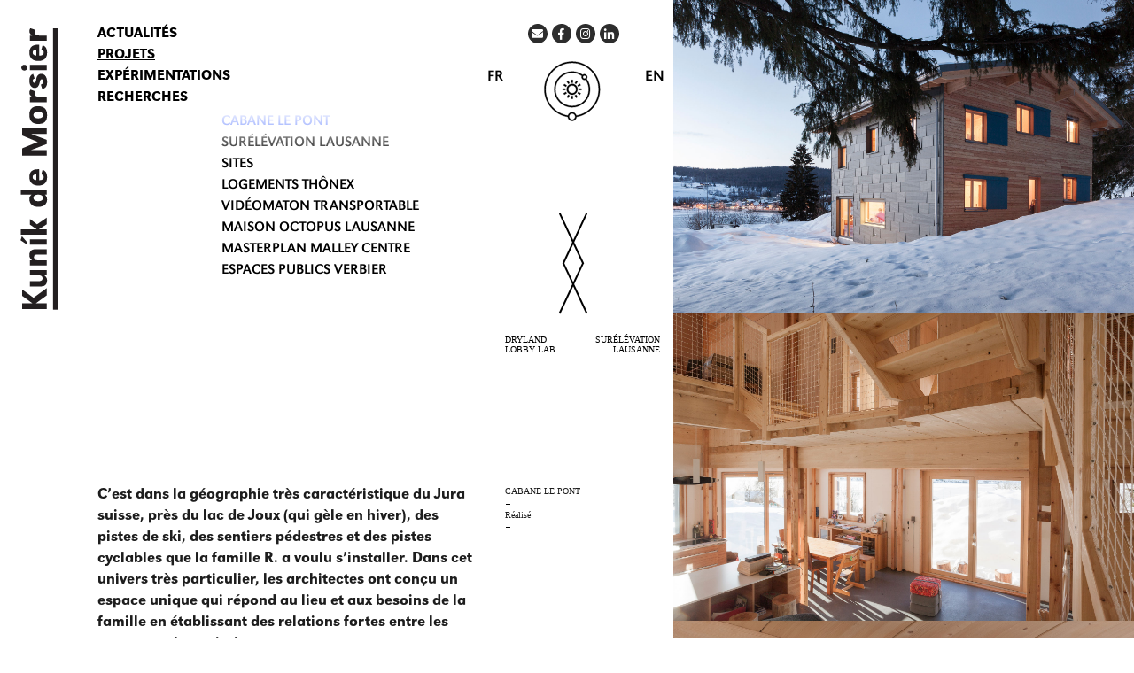

--- FILE ---
content_type: text/html; charset=UTF-8
request_url: https://www.kunikdemorsier.ch/cabane-le-pont/
body_size: 10174
content:

<!DOCTYPE html>
<html lang="fr-FR" style="margin-top:0!important;">
<head>
	<!-- Global site tag (gtag.js) - Google Analytics -->
<script async src="https://www.googletagmanager.com/gtag/js?id=UA-165454666-1"></script>
<script>
  window.dataLayer = window.dataLayer || [];
  function gtag(){dataLayer.push(arguments);}
  gtag('js', new Date());
  gtag('config', 'UA-165454666-1');
</script>	<meta charset="utf-8">
	<meta name="viewport" content="width=device-width, initial-scale=1">
	<link rel="icon" href="https://www.kunikdemorsier.ch/wp-content/themes/kunik/assets/images/favicons/favicon.png" />
	<!--[if IE]><link rel="shortcut icon" href="https://www.kunikdemorsier.ch/wp-content/themes/kunik/assets/images/favicons/favicon.ico" /><![endif]-->
	<meta name='robots' content='index, follow, max-image-preview:large, max-snippet:-1, max-video-preview:-1' />
<link rel="alternate" hreflang="fr" href="https://www.kunikdemorsier.ch/cabane-le-pont/" />
<link rel="alternate" hreflang="en" href="https://www.kunikdemorsier.ch/en/hut-le-pont/" />
<link rel="alternate" hreflang="x-default" href="https://www.kunikdemorsier.ch/cabane-le-pont/" />

	<!-- This site is optimized with the Yoast SEO plugin v26.6 - https://yoast.com/wordpress/plugins/seo/ -->
	<title>CABANE Le Pont - Kunik de Morsier architectes SIA - Bureau d&#039;architecture à Lausanne, Suisse</title>
	<link rel="canonical" href="https://www.kunikdemorsier.ch/cabane-le-pont/" />
	<meta property="og:locale" content="fr_FR" />
	<meta property="og:type" content="article" />
	<meta property="og:title" content="CABANE Le Pont - Kunik de Morsier architectes SIA - Bureau d&#039;architecture à Lausanne, Suisse" />
	<meta property="og:description" content="C’est dans la géographie très caractéristique du Jura suisse, près du lac de Joux (qui gèle en hiver), des pistes de ski, des sentiers pédestres et des pistes cyclables que la famille R. a voulu s’installer. Dans cet univers très particulier, les architectes ont conçu un espace unique qui répond au lieu et aux besoins [&hellip;]" />
	<meta property="og:url" content="https://www.kunikdemorsier.ch/cabane-le-pont/" />
	<meta property="og:site_name" content="Kunik de Morsier architectes SIA - Bureau d&#039;architecture à Lausanne, Suisse" />
	<meta property="article:author" content="https://www.facebook.com/troisdeuxun-1795531947382560/" />
	<meta property="article:published_time" content="2019-07-09T12:17:34+00:00" />
	<meta property="article:modified_time" content="2021-08-18T12:18:16+00:00" />
	<meta name="author" content="troisdeuxun" />
	<meta name="twitter:card" content="summary_large_image" />
	<meta name="twitter:creator" content="@troisdeuxun_ch" />
	<meta name="twitter:label1" content="Écrit par" />
	<meta name="twitter:data1" content="troisdeuxun" />
	<meta name="twitter:label2" content="Durée de lecture estimée" />
	<meta name="twitter:data2" content="1 minute" />
	<script type="application/ld+json" class="yoast-schema-graph">{"@context":"https://schema.org","@graph":[{"@type":"WebPage","@id":"https://www.kunikdemorsier.ch/cabane-le-pont/","url":"https://www.kunikdemorsier.ch/cabane-le-pont/","name":"CABANE Le Pont - Kunik de Morsier architectes SIA - Bureau d&#039;architecture à Lausanne, Suisse","isPartOf":{"@id":"https://www.kunikdemorsier.ch/#website"},"datePublished":"2019-07-09T12:17:34+00:00","dateModified":"2021-08-18T12:18:16+00:00","author":{"@id":"https://www.kunikdemorsier.ch/#/schema/person/d45b88e3feffbeca08cc15d0697fbd95"},"breadcrumb":{"@id":"https://www.kunikdemorsier.ch/cabane-le-pont/#breadcrumb"},"inLanguage":"fr-FR","potentialAction":[{"@type":"ReadAction","target":["https://www.kunikdemorsier.ch/cabane-le-pont/"]}]},{"@type":"BreadcrumbList","@id":"https://www.kunikdemorsier.ch/cabane-le-pont/#breadcrumb","itemListElement":[{"@type":"ListItem","position":1,"name":"Home","item":"https://www.kunikdemorsier.ch/"},{"@type":"ListItem","position":2,"name":"CABANE Le Pont"}]},{"@type":"WebSite","@id":"https://www.kunikdemorsier.ch/#website","url":"https://www.kunikdemorsier.ch/","name":"Kunik de Morsier architectes SIA - Bureau d&#039;architecture à Lausanne, Suisse","description":"Kunik de Morsier est un jeune bureau d&#039;architecture basé à Lausanne actif dans les domaines de l&#039;innovation, de l&#039;écologie et de la technologie","potentialAction":[{"@type":"SearchAction","target":{"@type":"EntryPoint","urlTemplate":"https://www.kunikdemorsier.ch/?s={search_term_string}"},"query-input":{"@type":"PropertyValueSpecification","valueRequired":true,"valueName":"search_term_string"}}],"inLanguage":"fr-FR"},{"@type":"Person","@id":"https://www.kunikdemorsier.ch/#/schema/person/d45b88e3feffbeca08cc15d0697fbd95","name":"troisdeuxun","image":{"@type":"ImageObject","inLanguage":"fr-FR","@id":"https://www.kunikdemorsier.ch/#/schema/person/image/","url":"https://secure.gravatar.com/avatar/9ab51f9c2f84867630124cf79ceaeace7cdabed7a906f1da8a0cf31292c7e406?s=96&d=mm&r=g","contentUrl":"https://secure.gravatar.com/avatar/9ab51f9c2f84867630124cf79ceaeace7cdabed7a906f1da8a0cf31292c7e406?s=96&d=mm&r=g","caption":"troisdeuxun"},"sameAs":["http://www.troisdeuxun.ch","https://www.facebook.com/troisdeuxun-1795531947382560/","https://x.com/troisdeuxun_ch"]}]}</script>
	<!-- / Yoast SEO plugin. -->


<link rel="alternate" title="oEmbed (JSON)" type="application/json+oembed" href="https://www.kunikdemorsier.ch/wp-json/oembed/1.0/embed?url=https%3A%2F%2Fwww.kunikdemorsier.ch%2Fcabane-le-pont%2F" />
<link rel="alternate" title="oEmbed (XML)" type="text/xml+oembed" href="https://www.kunikdemorsier.ch/wp-json/oembed/1.0/embed?url=https%3A%2F%2Fwww.kunikdemorsier.ch%2Fcabane-le-pont%2F&#038;format=xml" />
<style id='wp-img-auto-sizes-contain-inline-css' type='text/css'>
img:is([sizes=auto i],[sizes^="auto," i]){contain-intrinsic-size:3000px 1500px}
/*# sourceURL=wp-img-auto-sizes-contain-inline-css */
</style>
<link rel='stylesheet' id='wp-block-library-css' href='https://www.kunikdemorsier.ch/wp-includes/css/dist/block-library/style.min.css?ver=5e49d7dae47fc7a492912cfafd28c33e' type='text/css' media='all' />
<style id='global-styles-inline-css' type='text/css'>
:root{--wp--preset--aspect-ratio--square: 1;--wp--preset--aspect-ratio--4-3: 4/3;--wp--preset--aspect-ratio--3-4: 3/4;--wp--preset--aspect-ratio--3-2: 3/2;--wp--preset--aspect-ratio--2-3: 2/3;--wp--preset--aspect-ratio--16-9: 16/9;--wp--preset--aspect-ratio--9-16: 9/16;--wp--preset--color--black: #000000;--wp--preset--color--cyan-bluish-gray: #abb8c3;--wp--preset--color--white: #ffffff;--wp--preset--color--pale-pink: #f78da7;--wp--preset--color--vivid-red: #cf2e2e;--wp--preset--color--luminous-vivid-orange: #ff6900;--wp--preset--color--luminous-vivid-amber: #fcb900;--wp--preset--color--light-green-cyan: #7bdcb5;--wp--preset--color--vivid-green-cyan: #00d084;--wp--preset--color--pale-cyan-blue: #8ed1fc;--wp--preset--color--vivid-cyan-blue: #0693e3;--wp--preset--color--vivid-purple: #9b51e0;--wp--preset--gradient--vivid-cyan-blue-to-vivid-purple: linear-gradient(135deg,rgb(6,147,227) 0%,rgb(155,81,224) 100%);--wp--preset--gradient--light-green-cyan-to-vivid-green-cyan: linear-gradient(135deg,rgb(122,220,180) 0%,rgb(0,208,130) 100%);--wp--preset--gradient--luminous-vivid-amber-to-luminous-vivid-orange: linear-gradient(135deg,rgb(252,185,0) 0%,rgb(255,105,0) 100%);--wp--preset--gradient--luminous-vivid-orange-to-vivid-red: linear-gradient(135deg,rgb(255,105,0) 0%,rgb(207,46,46) 100%);--wp--preset--gradient--very-light-gray-to-cyan-bluish-gray: linear-gradient(135deg,rgb(238,238,238) 0%,rgb(169,184,195) 100%);--wp--preset--gradient--cool-to-warm-spectrum: linear-gradient(135deg,rgb(74,234,220) 0%,rgb(151,120,209) 20%,rgb(207,42,186) 40%,rgb(238,44,130) 60%,rgb(251,105,98) 80%,rgb(254,248,76) 100%);--wp--preset--gradient--blush-light-purple: linear-gradient(135deg,rgb(255,206,236) 0%,rgb(152,150,240) 100%);--wp--preset--gradient--blush-bordeaux: linear-gradient(135deg,rgb(254,205,165) 0%,rgb(254,45,45) 50%,rgb(107,0,62) 100%);--wp--preset--gradient--luminous-dusk: linear-gradient(135deg,rgb(255,203,112) 0%,rgb(199,81,192) 50%,rgb(65,88,208) 100%);--wp--preset--gradient--pale-ocean: linear-gradient(135deg,rgb(255,245,203) 0%,rgb(182,227,212) 50%,rgb(51,167,181) 100%);--wp--preset--gradient--electric-grass: linear-gradient(135deg,rgb(202,248,128) 0%,rgb(113,206,126) 100%);--wp--preset--gradient--midnight: linear-gradient(135deg,rgb(2,3,129) 0%,rgb(40,116,252) 100%);--wp--preset--font-size--small: 13px;--wp--preset--font-size--medium: 20px;--wp--preset--font-size--large: 36px;--wp--preset--font-size--x-large: 42px;--wp--preset--spacing--20: 0.44rem;--wp--preset--spacing--30: 0.67rem;--wp--preset--spacing--40: 1rem;--wp--preset--spacing--50: 1.5rem;--wp--preset--spacing--60: 2.25rem;--wp--preset--spacing--70: 3.38rem;--wp--preset--spacing--80: 5.06rem;--wp--preset--shadow--natural: 6px 6px 9px rgba(0, 0, 0, 0.2);--wp--preset--shadow--deep: 12px 12px 50px rgba(0, 0, 0, 0.4);--wp--preset--shadow--sharp: 6px 6px 0px rgba(0, 0, 0, 0.2);--wp--preset--shadow--outlined: 6px 6px 0px -3px rgb(255, 255, 255), 6px 6px rgb(0, 0, 0);--wp--preset--shadow--crisp: 6px 6px 0px rgb(0, 0, 0);}:where(.is-layout-flex){gap: 0.5em;}:where(.is-layout-grid){gap: 0.5em;}body .is-layout-flex{display: flex;}.is-layout-flex{flex-wrap: wrap;align-items: center;}.is-layout-flex > :is(*, div){margin: 0;}body .is-layout-grid{display: grid;}.is-layout-grid > :is(*, div){margin: 0;}:where(.wp-block-columns.is-layout-flex){gap: 2em;}:where(.wp-block-columns.is-layout-grid){gap: 2em;}:where(.wp-block-post-template.is-layout-flex){gap: 1.25em;}:where(.wp-block-post-template.is-layout-grid){gap: 1.25em;}.has-black-color{color: var(--wp--preset--color--black) !important;}.has-cyan-bluish-gray-color{color: var(--wp--preset--color--cyan-bluish-gray) !important;}.has-white-color{color: var(--wp--preset--color--white) !important;}.has-pale-pink-color{color: var(--wp--preset--color--pale-pink) !important;}.has-vivid-red-color{color: var(--wp--preset--color--vivid-red) !important;}.has-luminous-vivid-orange-color{color: var(--wp--preset--color--luminous-vivid-orange) !important;}.has-luminous-vivid-amber-color{color: var(--wp--preset--color--luminous-vivid-amber) !important;}.has-light-green-cyan-color{color: var(--wp--preset--color--light-green-cyan) !important;}.has-vivid-green-cyan-color{color: var(--wp--preset--color--vivid-green-cyan) !important;}.has-pale-cyan-blue-color{color: var(--wp--preset--color--pale-cyan-blue) !important;}.has-vivid-cyan-blue-color{color: var(--wp--preset--color--vivid-cyan-blue) !important;}.has-vivid-purple-color{color: var(--wp--preset--color--vivid-purple) !important;}.has-black-background-color{background-color: var(--wp--preset--color--black) !important;}.has-cyan-bluish-gray-background-color{background-color: var(--wp--preset--color--cyan-bluish-gray) !important;}.has-white-background-color{background-color: var(--wp--preset--color--white) !important;}.has-pale-pink-background-color{background-color: var(--wp--preset--color--pale-pink) !important;}.has-vivid-red-background-color{background-color: var(--wp--preset--color--vivid-red) !important;}.has-luminous-vivid-orange-background-color{background-color: var(--wp--preset--color--luminous-vivid-orange) !important;}.has-luminous-vivid-amber-background-color{background-color: var(--wp--preset--color--luminous-vivid-amber) !important;}.has-light-green-cyan-background-color{background-color: var(--wp--preset--color--light-green-cyan) !important;}.has-vivid-green-cyan-background-color{background-color: var(--wp--preset--color--vivid-green-cyan) !important;}.has-pale-cyan-blue-background-color{background-color: var(--wp--preset--color--pale-cyan-blue) !important;}.has-vivid-cyan-blue-background-color{background-color: var(--wp--preset--color--vivid-cyan-blue) !important;}.has-vivid-purple-background-color{background-color: var(--wp--preset--color--vivid-purple) !important;}.has-black-border-color{border-color: var(--wp--preset--color--black) !important;}.has-cyan-bluish-gray-border-color{border-color: var(--wp--preset--color--cyan-bluish-gray) !important;}.has-white-border-color{border-color: var(--wp--preset--color--white) !important;}.has-pale-pink-border-color{border-color: var(--wp--preset--color--pale-pink) !important;}.has-vivid-red-border-color{border-color: var(--wp--preset--color--vivid-red) !important;}.has-luminous-vivid-orange-border-color{border-color: var(--wp--preset--color--luminous-vivid-orange) !important;}.has-luminous-vivid-amber-border-color{border-color: var(--wp--preset--color--luminous-vivid-amber) !important;}.has-light-green-cyan-border-color{border-color: var(--wp--preset--color--light-green-cyan) !important;}.has-vivid-green-cyan-border-color{border-color: var(--wp--preset--color--vivid-green-cyan) !important;}.has-pale-cyan-blue-border-color{border-color: var(--wp--preset--color--pale-cyan-blue) !important;}.has-vivid-cyan-blue-border-color{border-color: var(--wp--preset--color--vivid-cyan-blue) !important;}.has-vivid-purple-border-color{border-color: var(--wp--preset--color--vivid-purple) !important;}.has-vivid-cyan-blue-to-vivid-purple-gradient-background{background: var(--wp--preset--gradient--vivid-cyan-blue-to-vivid-purple) !important;}.has-light-green-cyan-to-vivid-green-cyan-gradient-background{background: var(--wp--preset--gradient--light-green-cyan-to-vivid-green-cyan) !important;}.has-luminous-vivid-amber-to-luminous-vivid-orange-gradient-background{background: var(--wp--preset--gradient--luminous-vivid-amber-to-luminous-vivid-orange) !important;}.has-luminous-vivid-orange-to-vivid-red-gradient-background{background: var(--wp--preset--gradient--luminous-vivid-orange-to-vivid-red) !important;}.has-very-light-gray-to-cyan-bluish-gray-gradient-background{background: var(--wp--preset--gradient--very-light-gray-to-cyan-bluish-gray) !important;}.has-cool-to-warm-spectrum-gradient-background{background: var(--wp--preset--gradient--cool-to-warm-spectrum) !important;}.has-blush-light-purple-gradient-background{background: var(--wp--preset--gradient--blush-light-purple) !important;}.has-blush-bordeaux-gradient-background{background: var(--wp--preset--gradient--blush-bordeaux) !important;}.has-luminous-dusk-gradient-background{background: var(--wp--preset--gradient--luminous-dusk) !important;}.has-pale-ocean-gradient-background{background: var(--wp--preset--gradient--pale-ocean) !important;}.has-electric-grass-gradient-background{background: var(--wp--preset--gradient--electric-grass) !important;}.has-midnight-gradient-background{background: var(--wp--preset--gradient--midnight) !important;}.has-small-font-size{font-size: var(--wp--preset--font-size--small) !important;}.has-medium-font-size{font-size: var(--wp--preset--font-size--medium) !important;}.has-large-font-size{font-size: var(--wp--preset--font-size--large) !important;}.has-x-large-font-size{font-size: var(--wp--preset--font-size--x-large) !important;}
/*# sourceURL=global-styles-inline-css */
</style>

<style id='classic-theme-styles-inline-css' type='text/css'>
/*! This file is auto-generated */
.wp-block-button__link{color:#fff;background-color:#32373c;border-radius:9999px;box-shadow:none;text-decoration:none;padding:calc(.667em + 2px) calc(1.333em + 2px);font-size:1.125em}.wp-block-file__button{background:#32373c;color:#fff;text-decoration:none}
/*# sourceURL=/wp-includes/css/classic-themes.min.css */
</style>
<link rel='stylesheet' id='starter-front-style-css' href='https://www.kunikdemorsier.ch/wp-content/plugins/starter/assets/styles/front-base-color-scheme.css?ver=5e49d7dae47fc7a492912cfafd28c33e' type='text/css' media='all' />
<link rel='stylesheet' id='wpml-legacy-horizontal-list-0-css' href='https://www.kunikdemorsier.ch/wp-content/plugins/sitepress-multilingual-cms/templates/language-switchers/legacy-list-horizontal/style.min.css?ver=1' type='text/css' media='all' />
<style id='wpml-legacy-horizontal-list-0-inline-css' type='text/css'>
.wpml-ls-statics-shortcode_actions{background-color:#eeeeee;}.wpml-ls-statics-shortcode_actions, .wpml-ls-statics-shortcode_actions .wpml-ls-sub-menu, .wpml-ls-statics-shortcode_actions a {border-color:#cdcdcd;}.wpml-ls-statics-shortcode_actions a, .wpml-ls-statics-shortcode_actions .wpml-ls-sub-menu a, .wpml-ls-statics-shortcode_actions .wpml-ls-sub-menu a:link, .wpml-ls-statics-shortcode_actions li:not(.wpml-ls-current-language) .wpml-ls-link, .wpml-ls-statics-shortcode_actions li:not(.wpml-ls-current-language) .wpml-ls-link:link {color:#444444;background-color:#ffffff;}.wpml-ls-statics-shortcode_actions .wpml-ls-sub-menu a:hover,.wpml-ls-statics-shortcode_actions .wpml-ls-sub-menu a:focus, .wpml-ls-statics-shortcode_actions .wpml-ls-sub-menu a:link:hover, .wpml-ls-statics-shortcode_actions .wpml-ls-sub-menu a:link:focus {color:#000000;background-color:#eeeeee;}.wpml-ls-statics-shortcode_actions .wpml-ls-current-language > a {color:#444444;background-color:#ffffff;}.wpml-ls-statics-shortcode_actions .wpml-ls-current-language:hover>a, .wpml-ls-statics-shortcode_actions .wpml-ls-current-language>a:focus {color:#000000;background-color:#eeeeee;}
/*# sourceURL=wpml-legacy-horizontal-list-0-inline-css */
</style>
<link rel='stylesheet' id='main-style-css' href='https://www.kunikdemorsier.ch/wp-content/themes/kunik/assets/styles/main.min.css?ver=5e49d7dae47fc7a492912cfafd28c33e' type='text/css' media='all' />
<link rel="https://api.w.org/" href="https://www.kunikdemorsier.ch/wp-json/" /><link rel="alternate" title="JSON" type="application/json" href="https://www.kunikdemorsier.ch/wp-json/wp/v2/posts/850" /><meta name="generator" content="WPML ver:4.8.6 stt:1,4;" />

    <style type="text/css">
        #wpadminbar .ab-top-menu>li.hover>.ab-item,
        #wpadminbar.nojq .quicklinks .ab-top-menu>li>.ab-item:focus,
        #wpadminbar:not(.mobile) .ab-top-menu>li:hover>.ab-item,
        #wpadminbar:not(.mobile) .ab-top-menu>li>.ab-item:focus {
            color: #0033ff;
        }
        #wpadminbar .quicklinks .ab-sub-wrapper .menupop.hover>a,
        #wpadminbar .quicklinks .menupop ul li a:focus,
        #wpadminbar .quicklinks .menupop ul li a:focus strong,
        #wpadminbar .quicklinks .menupop ul li a:hover,
        #wpadminbar .quicklinks .menupop ul li a:hover strong,
        #wpadminbar .quicklinks .menupop.hover ul li a:focus,
        #wpadminbar .quicklinks .menupop.hover ul li a:hover,
        #wpadminbar .quicklinks .menupop.hover ul li div[tabindex]:focus,
        #wpadminbar .quicklinks .menupop.hover ul li div[tabindex]:hover,
        #wpadminbar li #adminbarsearch.adminbar-focused:before,
        #wpadminbar li .ab-item:focus:before,
        #wpadminbar li a:focus .ab-icon:before,
        #wpadminbar li.hover .ab-icon:before,
        #wpadminbar li.hover .ab-item:before,
        #wpadminbar li:hover #adminbarsearch:before,
        #wpadminbar li:hover .ab-icon:before,
        #wpadminbar li:hover .ab-item:before,
        #wpadminbar.nojs .quicklinks .menupop:hover ul li a:focus,
        #wpadminbar.nojs .quicklinks .menupop:hover ul li a:hover {
            color: #0033ff;
        }
        #wpadminbar:not(.mobile)>#wp-toolbar a:focus span.ab-label,
        #wpadminbar:not(.mobile)>#wp-toolbar li:hover span.ab-label,
        #wpadminbar>#wp-toolbar li.hover span.ab-label {
            color: #0033ff;
        }
    </style>
        <div class="admin-ajax-path" data-path="https://www.kunikdemorsier.ch/wp-admin/admin-ajax.php"></div>
</head>

<body class="wp-singular post-template-default single single-post postid-850 single-format-standard wp-theme-kunik">

	<!--<div class="loader-pages">
		<img class="logo" src="https://www.kunikdemorsier.ch/wp-content/themes/kunik/assets/images/logo.svg" alt="Logo Kunik de Morsier architectes SIA &#8211; Bureau d&#039;architecture à Lausanne, Suisse" />
	</div>-->

	<!-- Header -->
	<header id="header">
					<div class="row">
				<div class="col-md-9">
					<nav class="main-nav hide-mobile">
						<ul class="aos-init" data-aos="fade-down">
																							<li><a data-session-value="82" class=" " href="https://www.kunikdemorsier.ch/">Actualités</a></li>
																							<li><a data-session-value="48" class=" active save-session" href="https://www.kunikdemorsier.ch/categorie/projets/">Projets</a></li>
																							<li><a data-session-value="64" class=" save-session" href="https://www.kunikdemorsier.ch/categorie/experimentations/">Expérimentations</a></li>
																							<li><a data-session-value="146" class=" save-session" href="https://www.kunikdemorsier.ch/categorie/recherche/">Recherches</a></li>
													</ul>
					</nav>
				</div>
				<div class="col-md-3">
					<div class="aos-init" data-aos="fade-down">
						<p class="socials"><a class="no-loader" href="mailto:bureau@kunikdemorsier.ch"><i class="fas fa-envelope"></i></a><a class="no-loader" target="blank" href="https://www.facebook.com/KunikdeMorsier/"><i class="fab fa-facebook-f"></i></a><a class="no-loader" target="blank" href="https://www.instagram.com/kunikdemorsier/"><i class="fab fa-instagram"></i></a><a class="no-loader" target="blank" href="https://www.linkedin.com/company/kunik-de-morsier-architectes/"><i class="fab fa-linkedin-in"></i></a></p>					</div>
					<div class="languages hide-mobile">
						<div class="aos-init" data-aos="fade-down">
															<a class="fr" href="https://www.kunikdemorsier.ch/cabane-le-pont/">FR</a>
														<a href="https://www.kunikdemorsier.ch/qui-sommes-nous/" class="solar-container">
								<div class="solar">
		<svg version="1.1" id="Layer_1" xmlns="http://www.w3.org/2000/svg" xmlns:xlink="http://www.w3.org/1999/xlink" viewBox="0 0 54.2 51.2" width="54.2" height="51.2" >
			<style type="text/css">
				/* <![CDATA[ */
				.st1{
				stroke:#000000 !important;;
				stroke-width:0.2 !important;;
				fill: #000 !important;;
				}
			    /* ]]> */
			</style>
			<g>
				<path class="st1" d="M20.1,24.2c0,2.3,1.9,4.1,4.2,4.1c2.3,0,4.1-1.9,4.1-4.2c0-2.3-1.9-4.1-4.1-4.1C22,20,20.1,21.9,20.1,24.2z
					 M24.3,21.2c1.7,0,3,1.4,3,3c0,1.7-1.4,3-3,3c-1.7,0-3-1.4-3-3C21.2,22.5,22.6,21.2,24.3,21.2L24.3,21.2z"/>
				<path class="st1" d="M23.7,17h1.1v2.1h-1.1V17z"/>
				<path class="st1" d="M23.7,29.3h1.1v2.1h-1.1V29.3z"/>
				<path class="st1" d="M29.3,23.6h2.1v1.1h-2.1L29.3,23.6z"/>
				<path class="st1" d="M17,23.6h2.1v1.1H17V23.6z"/>
				<path class="st1" d="M20.2,18.2l1-0.6l1.1,1.8l-1,0.6L20.2,18.2z"/>
				<path class="st1" d="M26.3,28.9l1-0.6l1.1,1.8l-1,0.6L26.3,28.9z"/>
				<path class="st1" d="M28.4,21.1l1.8-1.1l0.6,1l-1.8,1.1L28.4,21.1z"/>
				<path class="st1" d="M17.7,27.3l1.8-1.1l0.6,1l-1.8,1.1L17.7,27.3z"/>
				<path class="st1" d="M17.7,21.1l0.6-1l1.8,1.1l-0.6,1L17.7,21.1z"/>
				<path class="st1" d="M28.4,27.2l0.6-1l1.8,1.1l-0.6,1L28.4,27.2z"/>
				<path class="st1" d="M26.3,19.5l1.1-1.8l1,0.6L27.3,20L26.3,19.5z"/>
				<path class="st1" d="M20.2,30.1l1.1-1.8l1,0.6l-1.1,1.8L20.2,30.1z"/>
				<path class="st1" d="M24.266,37.905c-7.568,0-13.726-6.156-13.726-13.723c0-6.736,4.928-12.478,11.536-13.539
						c0.11-1.111,1.05-1.981,2.19-1.981c1.139,0,2.079,0.87,2.189,1.981c6.607,1.061,11.535,6.803,11.535,13.539
						C37.99,31.749,31.833,37.905,24.266,37.905z M22.213,11.635c-6.114,0.992-10.672,6.31-10.672,12.547
						c0,7.015,5.708,12.723,12.726,12.723c7.015,0,12.724-5.708,12.724-12.723c0-6.237-4.558-11.555-10.672-12.547
						c-0.315,0.841-1.125,1.428-2.052,1.428C23.338,13.063,22.528,12.476,22.213,11.635z M24.266,9.663c-0.662,0-1.201,0.538-1.201,1.2
						l0.018,0.151c0.076,0.598,0.584,1.049,1.183,1.049c0.598,0,1.106-0.452,1.183-1.05l0.017-0.151
						C25.466,10.201,24.928,9.663,24.266,9.663z">
					<animateTransform
			                attributeName="transform"
							dur="20s"
			                type="rotate"
			                from="0 24.23 24.2"
			                to="360 24.23 24.2"
			                repeatCount="indefinite"
			        />
				</path>
				<path class="st1" d="M24.266,45.464c-11.735,0-21.282-9.548-21.282-21.282C2.984,12.447,12.531,2.9,24.266,2.9
						c10.434,0,19.382,7.688,20.999,17.955c0.331,0.021,0.655,0.091,0.965,0.209c1.286,0.489,2.15,1.742,2.15,3.118
						c0,1.765-1.378,3.213-3.115,3.326C43.648,37.776,34.7,45.464,24.266,45.464z M24.266,3.9c-11.184,0-20.282,9.099-20.282,20.282
						c0,11.183,9.098,20.282,20.282,20.282c9.925,0,18.44-7.3,20.002-17.059c-1.487-0.373-2.556-1.691-2.556-3.223
						c0-1.546,1.086-2.874,2.555-3.228C42.703,11.198,34.19,3.9,24.266,3.9z M45.122,21.849l-0.25,0.019
						c-1.211,0.091-2.159,1.107-2.159,2.314c0,1.206,0.948,2.223,2.159,2.313l0.113,0.013c0.004,0,0.009,0,0.013,0
						c1.342,0,2.382-1.044,2.382-2.326c0-0.964-0.604-1.841-1.505-2.183C45.634,21.908,45.382,21.857,45.122,21.849z">
						<animateTransform
			                attributeName="transform"
							dur="10s"
			                type="rotate"
			                from="0 24.23 24.2"
			                to="360 24.23 24.2"
			                repeatCount="indefinite"
			        />
				</path>
			</g>
		</svg>
	</div>								<div class="solar-hover-text">à propos</div>
							</a>
															<a class="en" href="https://www.kunikdemorsier.ch/en/hut-le-pont/">EN</a>
													</div>
					</div>
				</div>
			</div>
		
		<div id="header-content">
			<div class="open-mobile show-mobile"><div class="icon"></div></div>
			<div class="menu-mobile">

				<div>LIST BY:</div>
														<a data-session-value="82" class="" href="https://www.kunikdemorsier.ch/">Actualités</a>
														<a data-session-value="48" class="save-session" href="https://www.kunikdemorsier.ch/categorie/projets/">Projets</a>
														<a data-session-value="64" class="save-session" href="https://www.kunikdemorsier.ch/categorie/experimentations/">Expérimentations</a>
														<a data-session-value="146" class="save-session" href="https://www.kunikdemorsier.ch/categorie/recherche/">Recherches</a>
				
				<br/>
				
									<a class="fr" href="https://www.kunikdemorsier.ch/cabane-le-pont/">FR</a>
													<a class="en" href="https://www.kunikdemorsier.ch/en/hut-le-pont/">EN</a>
								
				<br/>
				
				<a href="https://www.kunikdemorsier.ch/qui-sommes-nous/">Qui sommes-nous</a><a href="https://www.kunikdemorsier.ch/equipe/">Équipe</a><a href="https://www.kunikdemorsier.ch/affiliations/">Affiliations</a><a href="https://www.kunikdemorsier.ch/mediatheque/">Mediathèque</a><a href="https://www.kunikdemorsier.ch/contact/">Contact</a>			</div>
		</div> <!-- #header-content -->

		<div class="show-mobile details-mobile">
			<div id="logo"class="aos-init" data-aos="fade-down"  data-aos-offset="-50">
				<a href="https://www.kunikdemorsier.ch" title="Kunik de Morsier architectes SIA &#8211; Bureau d&#039;architecture à Lausanne, Suisse">
					<img src="https://www.kunikdemorsier.ch/wp-content/themes/kunik/assets/images/logo.svg" alt="Logo Kunik de Morsier architectes SIA &#8211; Bureau d&#039;architecture à Lausanne, Suisse" />
				</a>
			</div> <!-- #logo -->
			<div class="title">CABANE Le Pont</div>
			<div class="client">Réalisé</div>
			<div class="sep"></div>
		</div>

					<div class="sub-part">
				<div class="row">
					<div class="col-lg-9 aos-init" data-aos="fade-right" data-aos-delay="100">
													<div class="lists">
																<ul class="">
												<li class="before"></li><li><a href="https://www.kunikdemorsier.ch/community-hub-le-brassus-2/" class="first ">COMMUNITY HUB LE BRASSUS</a></li><li><a href="https://www.kunikdemorsier.ch/hauts-de-dorigny-public-school/" class=" ">ÉCOLE DES HAUTS DE DORIGNY</a></li><li><a href="https://www.kunikdemorsier.ch/giff-geneva-international-film-festival/" class=" ">GIFF GENEVA INTERNATIONAL FILM FESTIVAL</a></li><li><a href="https://www.kunikdemorsier.ch/quartier-hauts-de-dorigny/" class=" ">QUARTIER HAUTS DE DORIGNY</a></li><li><a href="https://www.kunikdemorsier.ch/logements-groupes-la-tour-de-treme/" class=" ">LOGEMENTS GROUPÉS LA TOUR-DE-TRÊME</a></li><li><a href="https://www.kunikdemorsier.ch/the-forge-creative-industries-park-geneve/" class=" ">THE FORGE CREATIVE INDUSTRIES PARK GENÈVE</a></li><li><a href="https://www.kunikdemorsier.ch/service-center/" class=" ">SERVICE CENTER TAMPA BAY</a></li><li><a href="https://www.kunikdemorsier.ch/creche-vufflens/" class=" ">CRÈCHE VUFFLENS</a></li><li><a href="https://www.kunikdemorsier.ch/pole-pour-les-musiques-actuelles-lausanne/" class=" ">PÔLE POUR LES MUSIQUES ACTUELLES LAUSANNE</a></li><li><a href="https://www.kunikdemorsier.ch/bourse-aux-fleurs-de-berne-kerzers-2/" class=" ">BOURSE AUX FLEURS DE BERN KERZERS</a></li><li><a href="https://www.kunikdemorsier.ch/hotel-industriel-bienne/" class=" ">HÔTEL INDUSTRIEL BIENNE</a></li><li><a href="https://www.kunikdemorsier.ch/architecture-artisanale-hybride-echandens/" class=" ">ARCHITECTURE ARTISANALE HYBRIDE ECHANDENS</a></li><li><a href="https://www.kunikdemorsier.ch/manufacture-horlogere-locle/" class=" ">Manufacture horlogère Le Locle</a></li><li><a href="https://www.kunikdemorsier.ch/ces/" class=" ">Forum APRÈS-GE</a></li><li><a href="https://www.kunikdemorsier.ch/gymnase-du-chablais/" class=" ">Gymnase du Chablais</a></li><li><a href="https://www.kunikdemorsier.ch/etang-de-la-gruyere/" class=" ">Étang de la Gruère</a></li><li><a href="https://www.kunikdemorsier.ch/rd-space-h-glass/" class=" ">R&D Space Freshape</a></li><li><a href="https://www.kunikdemorsier.ch/sauna-des-ravines/" class=" ">Sauna des Ravines</a></li><li><a href="https://www.kunikdemorsier.ch/hotel-nouvelle-couronne/" class=" ">Hôtel Nouvelle Couronne</a></li><li><a href="https://www.kunikdemorsier.ch/blaak-rotterdam/" class=" ">Blaak Rotterdam</a></li><li><a href="https://www.kunikdemorsier.ch/tremblement/" class=" ">TREMBLEMENT</a></li><li><a href="https://www.kunikdemorsier.ch/la-termitiere/" class=" ">La Termitière</a></li><li><a href="https://www.kunikdemorsier.ch/parallel-sprawl/" class=" ">Parallel Sprawl</a></li><li><a href="https://www.kunikdemorsier.ch/coworking-turbine-geneve/" class=" ">COWORKING TURBINE Genève</a></li><li><a href="https://www.kunikdemorsier.ch/international-school-lausanne/" class=" ">International School Lausanne</a></li><li><a href="https://www.kunikdemorsier.ch/chicago-experimental-hotel/" class=" ">Chicago experimental hotel</a></li><li><a href="https://www.kunikdemorsier.ch/logements-beau-regard/" class=" ">Logements Beau-Regard</a></li><li><a href="https://www.kunikdemorsier.ch/jardin-denfants-de-prangins/" class=" ">Jardin d'enfants de Prangins</a></li><li><a href="https://www.kunikdemorsier.ch/installation-thermique-la-becque/" class=" ">Installation thermique la Becque</a></li><li><a href="https://www.kunikdemorsier.ch/residence-pour-poetes-pavilosta/" class=" ">RÉSIDENCE POUR POÈTES Pavilosta</a></li><li><a href="https://www.kunikdemorsier.ch/coliving-malley/" class=" ">COLIVING Malley</a></li><li><a href="https://www.kunikdemorsier.ch/logements-solaires-lausanne/" class=" ">Logements solaires Lausanne</a></li><li><a href="https://www.kunikdemorsier.ch/musee-laboratoire-porrentruy/" class=" ">MUSÉE LABORATOIRE Porrentruy</a></li><li><a href="https://www.kunikdemorsier.ch/radical-biotope/" class=" ">RADICAL BIOTOPE</a></li><li><a href="https://www.kunikdemorsier.ch/epfl-digital-lab-swisscom/" class=" ">EPFL Digital Lab Swisscom</a></li><li><a href="https://www.kunikdemorsier.ch/stade-pierre-de-coubertin/" class=" ">Stade Pierre de Coubertin</a></li><li><a href="https://www.kunikdemorsier.ch/matza-aletsch/" class=" ">MATZA ALETSCH</a></li><li><a href="https://www.kunikdemorsier.ch/hydrometeores/" class=" ">HYDROMÉTÉORES</a></li><li><a href="https://www.kunikdemorsier.ch/logements-temporaires-lausanne/" class=" ">LOGEMENTS TEMPORAIRES Lausanne</a></li><li><a href="https://www.kunikdemorsier.ch/masterplan-industriel-en-verdan/" class=" ">MASTERPLAN INDUSTRIEL EN VERDAN</a></li><li><a href="https://www.kunikdemorsier.ch/maison-les-esserts/" class=" ">MAISON LES ESSERTS</a></li><li><a href="https://www.kunikdemorsier.ch/siege-administratif-nyon/" class=" ">Siège Administratif Nyon</a></li><li><a href="https://www.kunikdemorsier.ch/logements-pour-etudiants/" class=" ">LOGEMENTS POUR ÉTUDIANTS</a></li><li><a href="https://www.kunikdemorsier.ch/espaces-publics-le-locle/" class=" ">ESPACES PUBLICS LE LOCLE</a></li><li><a href="https://www.kunikdemorsier.ch/dryland-lobby-lab/" class=" ">DRYLAND LOBBY LAB</a></li><li><a href="https://www.kunikdemorsier.ch/cabane-le-pont/" class=" auto-scroll active">CABANE Le Pont</a></li><li><a href="https://www.kunikdemorsier.ch/surelevation-legere/" class=" ">SURÉLÉVATION Lausanne</a></li><li><a href="https://www.kunikdemorsier.ch/sites/" class=" ">SITES</a></li><li><a href="https://www.kunikdemorsier.ch/logements-thonex/" class=" ">LOGEMENTS THÔNEX</a></li><li><a href="https://www.kunikdemorsier.ch/videomaton-transportable/" class=" ">VIDÉOMATON transportable</a></li><li><a href="https://www.kunikdemorsier.ch/maison-octopus-lausanne/" class=" ">MAISON OCTOPUS Lausanne</a></li><li><a href="https://www.kunikdemorsier.ch/masterplan-malley-centre/" class=" ">MASTERPLAN MALLEY CENTRE</a></li><li><a href="https://www.kunikdemorsier.ch/espaces-publics-verbier/" class=" ">ESPACES PUBLICS Verbier</a></li><li class="after"></li>
											</ul>							</div>
											</div>
					<div class="col-lg-3 arrows aos-init" data-aos="fade-up" data-aos-delay="150">
													<a href="https://www.kunikdemorsier.ch/dryland-lobby-lab/">
								<div class="left"></div>
								<span class="left-text">DRYLAND LOBBY LAB</span>
							</a>
							<a href="https://www.kunikdemorsier.ch/surelevation-legere/">
								<div class="right"></div>
								<span class="right-text">SURÉLÉVATION Lausanne</span>
							</a>
											</div>
				</div>
			</div>
		
		<div id="mobile-menu"></div> <!-- #mobile-menu -->

	</header>
	<!-- / Header -->

			<div id="logo"class="aos-init" data-aos="fade-down"  data-aos-offset="-50">
			<a href="https://www.kunikdemorsier.ch" title="Kunik de Morsier architectes SIA &#8211; Bureau d&#039;architecture à Lausanne, Suisse">
				<img src="https://www.kunikdemorsier.ch/wp-content/themes/kunik/assets/images/logo.svg" alt="Logo Kunik de Morsier architectes SIA &#8211; Bureau d&#039;architecture à Lausanne, Suisse" />
			</a>
		</div> <!-- #logo -->

					<div class="images aos-init" data-aos="fade-left">
																										<img class="slide first open-full" id="" src="https://www.kunikdemorsier.ch/wp-content/uploads/2019/07/kdm_vdj_ef_med01.jpg" data-full-img="https://www.kunikdemorsier.ch/wp-content/uploads/2019/07/kdm_vdj_ef_med01.jpg" data-clicked="0" data-copyright="Eik Frenzel">
																																						<img class="slide  open-full" id="" src="https://www.kunikdemorsier.ch/wp-content/uploads/2019/07/kdm_vdj_ef_med02.jpg" data-full-img="https://www.kunikdemorsier.ch/wp-content/uploads/2019/07/kdm_vdj_ef_med02.jpg" data-clicked="1" data-copyright="Eik Frenzel">
																																						<img class="slide  open-full" id="" src="https://www.kunikdemorsier.ch/wp-content/uploads/2019/07/kdm_vdj_ef_med03.jpg" data-full-img="https://www.kunikdemorsier.ch/wp-content/uploads/2019/07/kdm_vdj_ef_med03.jpg" data-clicked="2" data-copyright="Eik Frenzel">
																																						<img class="slide  open-full" id="" src="https://www.kunikdemorsier.ch/wp-content/uploads/2019/07/kdm_vdj_ef_med05.jpg" data-full-img="https://www.kunikdemorsier.ch/wp-content/uploads/2019/07/kdm_vdj_ef_med05.jpg" data-clicked="3" data-copyright="Eik Frenzel">
																																						<img class="slide  open-full" id="" src="https://www.kunikdemorsier.ch/wp-content/uploads/2019/07/kdm_vdj_ef_med04.jpg" data-full-img="https://www.kunikdemorsier.ch/wp-content/uploads/2019/07/kdm_vdj_ef_med04.jpg" data-clicked="4" data-copyright="Eik Frenzel">
																																						<img class="slide  open-full" id="" src="https://www.kunikdemorsier.ch/wp-content/uploads/2019/07/vdj_kdm__01.jpg" data-full-img="https://www.kunikdemorsier.ch/wp-content/uploads/2019/07/vdj_kdm__01.jpg" data-clicked="5" data-copyright="Kunik de Morsier">
																																						<img class="slide  open-full" id="" src="https://www.kunikdemorsier.ch/wp-content/uploads/2019/07/vdj_kdm_02_l.jpg" data-full-img="https://www.kunikdemorsier.ch/wp-content/uploads/2019/07/vdj_kdm_02_l.jpg" data-clicked="6" data-copyright="Kunik de Morsier">
																																						<img class="slide  open-full" id="" src="https://www.kunikdemorsier.ch/wp-content/uploads/2019/07/vdj_kdm_03_l.jpg" data-full-img="https://www.kunikdemorsier.ch/wp-content/uploads/2019/07/vdj_kdm_03_l.jpg" data-clicked="7" data-copyright="Kunik de Morsier">
																											</div>
			<div class="full-img">
				<div class="texte"><span class="title"></span> - © <span class="copyright"></span></div>
				<div class="close"></div>
				<div class="next"></div>
				<div class="prev"></div>
				<div class="arrow"></div>
				<img class="image">
				<video class="video" autoplay></video>
			</div>
		
		
			
	<!-- Main -->
	<section id="main">

		<!-- Main Content -->
		<div id="main-content">


	<div id="page-single">

		<div class="row">
			<div class="col-md-9 content aos-init" data-aos="fade-up" data-aos-delay="200" data-aos-offset="-200" data-aos-duration="250">
				<p class="KDMtxtcourant"><strong><span lang="FR-CH">C’est dans la géographie très caractéristique du Jura suisse, près du lac de Joux (qui gèle en hiver), des pistes de ski, des sentiers pédestres et des pistes cyclables que la famille R. a voulu s’installer. Dans cet univers très particulier, les architectes ont conçu un espace unique qui répond au lieu et aux besoins de la famille en établissant des relations fortes entre les espaces et le territoire.</span></strong></p>
<p class="KDMtxtcourant"><span lang="FR-CH">Le rez-de-chaussée est adapté au terrain naturel et à sa pente douce, qu’il occupe avec quatre grandes marches minérales suivant les contours du terrain. Cette adaptation en douceur à la topographie permet d’ouvrir de tous côtés des espaces collectifs tels que le salon, la cuisine ou l’atelier. La cabane ne favorise pas une orientation mais multiplie les relations sur 360 degrés, donnant ainsi parfois vers le lac, les pâturages ou les montagnes.</span></p>
<p class="KDMtxtcourant"><span lang="FR-CH">Sur ce sol minéral, comme suspendues dans l’air, se trouvent quatre chambres à coucher et une salle de bain. Entre ces espaces privés fermés se trouvent d’autres espaces communs, tels qu’un bureau, un espace TV, une bibliothèque de bandes dessinées et une grande aire de jeux pour enfants. Les espaces collectifs profitent de l’espace tridimensionnel et donnent à la maison sa richesse et sa lumière.</span></p>
<p class="KDMtxtcourant"><span lang="FR-CH">Construite entièrement en bois, la cabane utilise un système de construction original et innovant, où les éléments structurels et les cloisons s’emboîtent et glissent les uns dans les autres. Le bois y est omniprésent et donne à l&rsquo;intérieur son caractère unique.</span></p>
			</div>
			<div class="col-md-3 details hide-mobile">
				<h1 class="title aos-init" data-aos="fade-up" data-aos-delay="200">CABANE Le Pont</h1>
				<div class="sep aos-init" data-aos="fade-up" data-aos-delay="300"></div>
				<h2 class="aos-init client" data-aos="fade-up" data-aos-delay="400">Réalisé</h2>
				<div class="sep  aos-init" data-aos="fade-up" data-aos-delay="500"></div>
									<h3 class="place aos-init" data-aos="fade-up" data-aos-delay="600">Le Pont, VD</h3>
					<div class="sep  aos-init" data-aos="fade-up" data-aos-delay="500"></div>
								<h4 class="date aos-init" data-aos="fade-up" data-aos-delay="700">
					2014	
				</h4>
			</div>
		</div>
		

	</div> 


		</div>
		<!-- / Main Content -->
	</section>
	<!-- / Main -->

	<script type="speculationrules">
{"prefetch":[{"source":"document","where":{"and":[{"href_matches":"/*"},{"not":{"href_matches":["/wp-*.php","/wp-admin/*","/wp-content/uploads/*","/wp-content/*","/wp-content/plugins/*","/wp-content/themes/kunik/*","/*\\?(.+)"]}},{"not":{"selector_matches":"a[rel~=\"nofollow\"]"}},{"not":{"selector_matches":".no-prefetch, .no-prefetch a"}}]},"eagerness":"conservative"}]}
</script>
<script type="text/javascript" src="https://www.kunikdemorsier.ch/wp-includes/js/jquery/jquery.js?ver=5e49d7dae47fc7a492912cfafd28c33e" id="jquery-js"></script>
<script type="text/javascript" id="main-script-js-extra">
/* <![CDATA[ */
var ajaxurl = {"ajaxurl":"https://www.kunikdemorsier.ch/wp-admin/admin-ajax.php","security":"93df1581d4"};
//# sourceURL=main-script-js-extra
/* ]]> */
</script>
<script type="text/javascript" src="https://www.kunikdemorsier.ch/wp-content/themes/kunik/assets/scripts/main.min.js?ver=5e49d7dae47fc7a492912cfafd28c33e" id="main-script-js"></script>

</body>
</html>


--- FILE ---
content_type: image/svg+xml
request_url: https://www.kunikdemorsier.ch/wp-content/themes/kunik/assets/images/logo.svg
body_size: 4110
content:
<?xml version="1.0" encoding="utf-8"?>
<!-- Generator: Adobe Illustrator 24.1.1, SVG Export Plug-In . SVG Version: 6.00 Build 0)  -->
<svg version="1.1" id="Calque_1_-_copie_4" xmlns="http://www.w3.org/2000/svg" xmlns:xlink="http://www.w3.org/1999/xlink" x="0px"
	 y="0px" viewBox="0 0 433 109" style="enable-background:new 0 0 433 109;" xml:space="preserve">
<style type="text/css">
	.st0{fill:#231F20;}
</style>
<g>
	<g>
		<rect x="0.41" y="81.55" class="st0" width="432.59" height="7.75"/>
	</g>
</g>
<g>
	<g>
		<path class="st0" d="M10.05,50.09l11.77-16.16h9.83L18.74,51.51l14.74,20.24H22.3l-12.26-16.9v16.9H1.51V33.93h8.53V50.09z"/>
		<path class="st0" d="M53.08,68.47c-2.81,3-4.7,3.97-7.88,3.97c-3.51,0-6.43-1.53-7.88-4.03c-0.86-1.59-1.19-3.52-1.19-7.37v-15.2
			h8.05v13.04c0,4.48,1.35,6.52,4.32,6.52c1.67,0,3.29-0.91,3.94-2.32c0.49-1.02,0.65-1.93,0.65-4.14v-13.1h8.05v25.91h-8.05V68.47z
			"/>
		<path class="st0" d="M76.3,49.19c2.65-3,4.75-4.03,8.1-4.03c3.19,0,5.89,1.25,7.34,3.35c1.08,1.53,1.51,3.46,1.51,6.75v16.5h-8.05
			V58.15c0-4.37-1.08-5.95-4-5.95c-1.78,0-3.35,0.74-4.1,1.98c-0.59,0.96-0.81,2.27-0.81,4.48v13.1h-8.05V45.84h8.05V49.19z"/>
		<path class="st0" d="M113.35,33.65l-9.83,8.51l-3.08-0.62l6.64-9.92L113.35,33.65z M108.49,71.75h-8.05V45.84h8.05V71.75z"/>
		<path class="st0" d="M123.71,56.78l7.51-10.94h8.64l-8.26,11.17l10.15,14.74h-10.21l-7.83-12.3v12.3h-8.05V32.06h8.05V56.78z"/>
		<path class="st0" d="M185.22,71.75h-8.05V69.2c-2.48,2.33-4.59,3.23-7.72,3.23c-2.92,0-5.56-1.08-7.56-3.12
			c-2.32-2.44-3.46-5.84-3.46-10.38c0-4.65,1.08-8.05,3.46-10.43c2.05-2.15,4.97-3.35,8.1-3.35c3.19,0,5.24,0.91,7.18,3.23V32.06
			h8.05V71.75z M167.02,58.71c0,4.71,1.89,7.48,5.08,7.48c3.29,0,5.18-2.72,5.18-7.37c0-4.65-1.94-7.43-5.13-7.43
			C169.02,51.4,167.02,54.23,167.02,58.71z"/>
		<path class="st0" d="M199.37,60.36c0.11,4.65,1.67,6.92,4.81,6.92c2.11,0,3.24-1.02,4.27-3.74l7.07,1.93
			c-1.08,2.27-1.78,3.29-2.92,4.31c-2,1.76-5.02,2.67-8.69,2.67c-8.21,0-12.74-4.82-12.74-13.5c0-8.85,4.7-13.78,13.07-13.78
			c8.05,0,11.99,4.42,11.99,13.38c0,0.34,0,1.08-0.05,1.81H199.37z M208.39,55.76c-0.11-3.91-1.4-5.56-4.27-5.56
			c-2.75,0-4.27,1.87-4.59,5.56H208.39z"/>
		<path class="st0" d="M278.91,71.75h-8.37V47.54l-9.13,24.21h-6.53l-9.23-24.21v24.21h-8.37V33.93h10.96l9.88,24.1l10.04-24.1
			h10.75V71.75z"/>
		<path class="st0" d="M309.58,48.34c2.32,2.21,3.56,5.84,3.56,10.21c0,4.42-1.24,8.05-3.56,10.49c-2.27,2.32-5.51,3.4-10.31,3.4
			c-9.23,0-13.5-4.31-13.5-13.67c0-8.96,4.7-13.61,13.88-13.61C304.24,45.16,307.37,46.18,309.58,48.34z M294.35,58.71
			c0,4.71,1.89,7.54,5.13,7.54c3.13,0,5.08-2.83,5.08-7.48c0-4.59-1.94-7.43-5.08-7.43C296.3,51.34,294.35,54.18,294.35,58.71z"/>
		<path class="st0" d="M326.97,45.84v4.08c2.27-3.52,4.1-4.76,6.97-4.76c1.57,0,2.59,0.34,4.59,1.47l-2.65,7.88
			c-1.24-1.08-2.11-1.42-3.46-1.42c-1.94,0-3.19,0.79-4,2.55c-0.7,1.64-1.24,3.97-1.24,5.73v10.38h-8.05V45.84H326.97z"/>
		<path class="st0" d="M355.7,53.27c-0.7-2.15-1.57-2.83-3.67-2.83c-1.84,0-3.02,0.91-3.02,2.27c0,1.47,1.03,2.27,3.56,2.67
			c4.64,0.74,6.1,1.19,7.51,2.38c1.78,1.42,2.65,3.23,2.65,5.5c0,5.73-4.75,9.19-12.69,9.19c-6.16,0-9.29-2.15-10.85-7.48l7.13-2.15
			c1.03,2.78,2.48,3.97,4.75,3.97c1.94,0,3.29-1.08,3.29-2.72c0-1.47-0.7-1.98-3.62-2.72c-4.54-1.13-5.99-1.7-7.24-2.83
			c-1.67-1.42-2.43-3.01-2.43-5.05c0-5.27,4.16-8.28,11.45-8.28c5.56,0,8.75,1.76,10.15,5.67L355.7,53.27z"/>
		<path class="st0" d="M376.76,37.39c0,2.72-1.89,4.71-4.43,4.71c-2.65,0-4.48-1.98-4.48-4.76c0-2.61,1.89-4.59,4.48-4.59
			C374.87,32.74,376.76,34.73,376.76,37.39z M376.54,71.75h-8.05V45.84h8.05V71.75z"/>
		<path class="st0" d="M390.74,60.36c0.11,4.65,1.67,6.92,4.81,6.92c2.11,0,3.24-1.02,4.27-3.74l7.07,1.93
			c-1.08,2.27-1.78,3.29-2.92,4.31c-2,1.76-5.02,2.67-8.69,2.67c-8.21,0-12.74-4.82-12.74-13.5c0-8.85,4.7-13.78,13.07-13.78
			c8.05,0,11.99,4.42,11.99,13.38c0,0.34,0,1.08-0.05,1.81H390.74z M399.76,55.76c-0.11-3.91-1.4-5.56-4.27-5.56
			c-2.75,0-4.27,1.87-4.59,5.56H399.76z"/>
		<path class="st0" d="M421.36,45.84v4.08c2.27-3.52,4.1-4.76,6.97-4.76c1.57,0,2.59,0.34,4.59,1.47l-2.65,7.88
			c-1.24-1.08-2.11-1.42-3.46-1.42c-1.94,0-3.19,0.79-4,2.55c-0.7,1.64-1.24,3.97-1.24,5.73v10.38h-8.05V45.84H421.36z"/>
	</g>
</g>
</svg>
